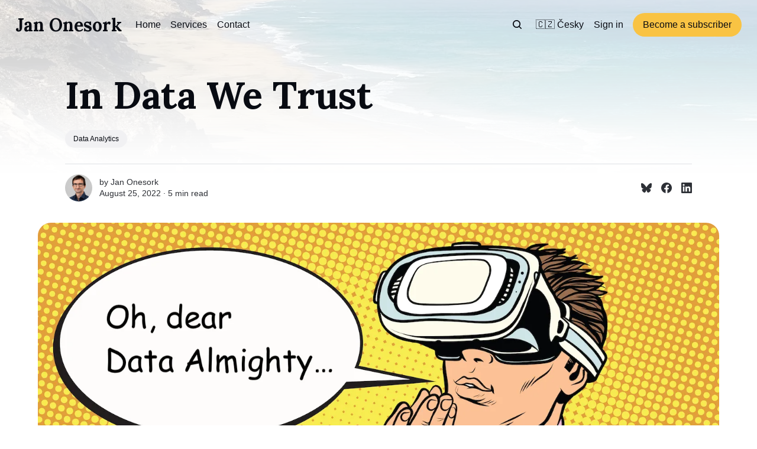

--- FILE ---
content_type: text/html; charset=utf-8
request_url: https://www.onesork.com/in-data-we-trust/
body_size: 11141
content:
<!DOCTYPE html>
<html lang="en">
	<head>
		<meta charset="utf-8">
		<meta http-equiv="X-UA-Compatible" content="IE=edge">
		<title>In Data We Trust - Jan Onesork</title>
		<meta name="HandheldFriendly" content="True">
		<meta name="viewport" content="width=device-width, initial-scale=1">
		






<link rel="preconnect" href="https://fonts.googleapis.com"> 
<link rel="preconnect" href="https://fonts.gstatic.com" crossorigin>
<link rel="preload" as="style" href="https://fonts.googleapis.com/css2?family=Lora:ital,wght@0,400;0,700;1,400;1,700&display=swap">
<link rel="stylesheet" href="https://fonts.googleapis.com/css2?family=Lora:ital,wght@0,400;0,700;1,400;1,700&display=swap">











		<link rel="stylesheet" type="text/css" href="/assets/css/screen.css?v=c7ef8448f0">
		<style>
:root {
	--font-family-one: var(--gh-font-heading, 'Lora', serif);
	--font-weight-one-light: 400;
	--font-weight-one-bold: 700;

	--font-family-two: var(--gh-font-heading, 'Lora', serif);
	--font-weight-two-bold: 700;
}
</style>

		<script>
		/* getContrast.js
		––––––––––––––––––––––––––––––––––––––––––––––––––––
		Website : vanillajstoolkit.com/helpers/getcontrast/
		Authors : Chris Ferdinandi & Brian Suda
		License : MIT
		–––––––––––––––––––––––––––––––––––––––––––––––––––– */
		function getContrast(t){"use strict";return"#"===t.slice(0,1)&&(t=t.slice(1)),3===t.length&&(t=t.split("").map(function(t){return t+t}).join("")),(299*parseInt(t.substr(0,2),16)+587*parseInt(t.substr(2,2),16)+114*parseInt(t.substr(4,2),16))/1000>=128?"no-white-text":"is-white-text"}
		</script>
		<link rel="icon" href="https://www.onesork.com/content/images/size/w256h256/2025/03/JO-1.png" type="image/png">
    <link rel="canonical" href="https://www.onesork.com/in-data-we-trust/">
    <meta name="referrer" content="no-referrer-when-downgrade">
    
    <meta property="og:site_name" content="Jan Onesork">
    <meta property="og:type" content="article">
    <meta property="og:title" content="In Data We Trust - Jan Onesork">
    <meta property="og:description" content="We have a natural tendency to believe what we see on our screen is the truth.

When engineers in Natanz nuclear site were sitting in their highly secure operations control room, they thought they were performing their day-to-day duties, carefully monitoring systems for any malfunctions.

Little did they know that">
    <meta property="og:url" content="https://www.onesork.com/in-data-we-trust/">
    <meta property="og:image" content="https://www.onesork.com/content/images/size/w1200/2022/08/dear-data.jpg">
    <meta property="article:published_time" content="2022-08-25T11:21:35.000Z">
    <meta property="article:modified_time" content="2025-03-06T11:51:47.000Z">
    <meta property="article:tag" content="Data Analytics">
    
    <meta name="twitter:card" content="summary_large_image">
    <meta name="twitter:title" content="In Data We Trust - Jan Onesork">
    <meta name="twitter:description" content="We have a natural tendency to believe what we see on our screen is the truth.

When engineers in Natanz nuclear site were sitting in their highly secure operations control room, they thought they were performing their day-to-day duties, carefully monitoring systems for any malfunctions.

Little did they know that">
    <meta name="twitter:url" content="https://www.onesork.com/in-data-we-trust/">
    <meta name="twitter:image" content="https://www.onesork.com/content/images/size/w1200/2022/08/dear-data.jpg">
    <meta name="twitter:label1" content="Written by">
    <meta name="twitter:data1" content="Jan Onesork">
    <meta name="twitter:label2" content="Filed under">
    <meta name="twitter:data2" content="Data Analytics">
    <meta property="og:image:width" content="1200">
    <meta property="og:image:height" content="800">
    
    <script type="application/ld+json">
{
    "@context": "https://schema.org",
    "@type": "Article",
    "publisher": {
        "@type": "Organization",
        "name": "Jan Onesork",
        "url": "https://www.onesork.com/",
        "logo": {
            "@type": "ImageObject",
            "url": "https://www.onesork.com/content/images/size/w256h256/2025/03/JO-1.png",
            "width": 60,
            "height": 60
        }
    },
    "author": {
        "@type": "Person",
        "name": "Jan Onesork",
        "image": {
            "@type": "ImageObject",
            "url": "https://www.gravatar.com/avatar/5726b40a7cafd291000a3dad1480e4b0?s=250&r=x&d=mp",
            "width": 250,
            "height": 250
        },
        "url": "https://www.onesork.com/author/jan/",
        "sameAs": []
    },
    "headline": "In Data We Trust - Jan Onesork",
    "url": "https://www.onesork.com/in-data-we-trust/",
    "datePublished": "2022-08-25T11:21:35.000Z",
    "dateModified": "2025-03-06T11:51:47.000Z",
    "image": {
        "@type": "ImageObject",
        "url": "https://www.onesork.com/content/images/size/w1200/2022/08/dear-data.jpg",
        "width": 1200,
        "height": 800
    },
    "keywords": "Data Analytics",
    "description": "We have a natural tendency to believe what we see on our screen is the truth.\n\nWhen engineers in Natanz nuclear site were sitting in their highly secure operations control room, they thought they were performing their day-to-day duties, carefully monitoring systems for any malfunctions.\n\nLittle did they know that their systems had been infected with Stuxnet - a computer worm, a cyberweapon - causing the fast-spinning nuclear centrifuges to tear themselves apart.\n\nThey blindly trusted their compu",
    "mainEntityOfPage": "https://www.onesork.com/in-data-we-trust/"
}
    </script>

    <meta name="generator" content="Ghost 6.13">
    <link rel="alternate" type="application/rss+xml" title="Jan Onesork" href="https://www.onesork.com/rss/">
    <script defer src="https://cdn.jsdelivr.net/ghost/portal@~2.56/umd/portal.min.js" data-i18n="true" data-ghost="https://www.onesork.com/" data-key="d689cca8bd8585160d234d34bd" data-api="https://www.onesork.com/ghost/api/content/" data-locale="en" crossorigin="anonymous"></script><style id="gh-members-styles">.gh-post-upgrade-cta-content,
.gh-post-upgrade-cta {
    display: flex;
    flex-direction: column;
    align-items: center;
    font-family: -apple-system, BlinkMacSystemFont, 'Segoe UI', Roboto, Oxygen, Ubuntu, Cantarell, 'Open Sans', 'Helvetica Neue', sans-serif;
    text-align: center;
    width: 100%;
    color: #ffffff;
    font-size: 16px;
}

.gh-post-upgrade-cta-content {
    border-radius: 8px;
    padding: 40px 4vw;
}

.gh-post-upgrade-cta h2 {
    color: #ffffff;
    font-size: 28px;
    letter-spacing: -0.2px;
    margin: 0;
    padding: 0;
}

.gh-post-upgrade-cta p {
    margin: 20px 0 0;
    padding: 0;
}

.gh-post-upgrade-cta small {
    font-size: 16px;
    letter-spacing: -0.2px;
}

.gh-post-upgrade-cta a {
    color: #ffffff;
    cursor: pointer;
    font-weight: 500;
    box-shadow: none;
    text-decoration: underline;
}

.gh-post-upgrade-cta a:hover {
    color: #ffffff;
    opacity: 0.8;
    box-shadow: none;
    text-decoration: underline;
}

.gh-post-upgrade-cta a.gh-btn {
    display: block;
    background: #ffffff;
    text-decoration: none;
    margin: 28px 0 0;
    padding: 8px 18px;
    border-radius: 4px;
    font-size: 16px;
    font-weight: 600;
}

.gh-post-upgrade-cta a.gh-btn:hover {
    opacity: 0.92;
}</style>
    <script defer src="https://cdn.jsdelivr.net/ghost/sodo-search@~1.8/umd/sodo-search.min.js" data-key="d689cca8bd8585160d234d34bd" data-styles="https://cdn.jsdelivr.net/ghost/sodo-search@~1.8/umd/main.css" data-sodo-search="https://www.onesork.com/" data-locale="en" crossorigin="anonymous"></script>
    
    <link href="https://www.onesork.com/webmentions/receive/" rel="webmention">
    <script defer src="/public/cards.min.js?v=c7ef8448f0"></script>
    <link rel="stylesheet" type="text/css" href="/public/cards.min.css?v=c7ef8448f0">
    <script defer src="/public/comment-counts.min.js?v=c7ef8448f0" data-ghost-comments-counts-api="https://www.onesork.com/members/api/comments/counts/"></script>
    <script defer src="/public/member-attribution.min.js?v=c7ef8448f0"></script><style>:root {--ghost-accent-color: #F9C343;}</style>
    <meta name="ahrefs-site-verification" content="dc77fd2bd934ce1715ce8b9dcb8894e96a2869233e44c6c74e8faae282deef60">
<script type="application/ld+json">
{
  "@context": "https://schema.org/",
  "@type": "Person",
  "name": "Jan Onesork",
  "url": "https://www.onesork.com",
  "image": "https://www.onesork.com/content/images/2022/07/jan-onesork-sqr-closeup.jpg",
  "sameAs": [
    "https://anchor.fm/jan-onesork/",
    "https://www.linkedin.com/in/onesork/",
    "https://www.youtube.com/channel/UCTReF6GxTvb7uaAfnPtHdHg"
  ],
  "jobTitle": "SEO Consultant",
  "worksFor": {
    "@type": "Organization",
    "name": "Onesork.com"
  }  
}
</script>
  <script defer src="https://sage-echidna.pikapod.net/script.js" data-website-id="d276c5dd-9ea2-4b89-9332-83f614066400"></script>
  
<style>
.gh-head-logo img {
width: 153px;
height: 25px;
}
header.article-header figure.article-image {display: none;}
</style>
	</head>
	<body class="post-template tag-hash-article tag-data tag-hash-import-2025-03-05-08-16">
		<script>!function(){"use strict";const t=document.body,o=getComputedStyle(t).getPropertyValue("--ghost-accent-color").trim();o&&t.classList.add(getContrast(o))}();</script>
		<div class="global-wrap">
			<div class="global-cover" style="background-image:url(/content/images/size/w1600/format/webp/2025/03/IMG_6639--1--2.jpeg)"></div>

			<div class="global-content">
				<header class="header-section">
	<div class="header-wrap">
		<div class="header-logo global-logo is-header">	<a href="https://www.onesork.com" class="is-title">Jan Onesork</a>
</div>
		<div class="header-nav">
			<span class="header-search search-open is-mobile" data-ghost-search><svg role="img" viewBox="0 0 24 24" xmlns="http://www.w3.org/2000/svg"><path d="M16.877 18.456l5.01 5.011c.208.197.484.308.771.308a1.118 1.118 0 00.809-1.888l-5.011-5.01c3.233-4.022 2.983-9.923-.746-13.654l-.291-.29a.403.403 0 00-.095-.075C13.307-.77 7.095-.649 3.223 3.223c-3.997 3.998-3.997 10.489 0 14.485 3.731 3.731 9.633 3.981 13.654.748zm-.784-13.617a7.96 7.96 0 010 11.254 7.961 7.961 0 01-11.253 0 7.96 7.96 0 010-11.254 7.961 7.961 0 0111.253 0z"/></svg>
</span>
			<input id="toggle" class="header-checkbox" type="checkbox">
			<label class="header-toggle" for="toggle">
				<span>
					<span class="bar"></span>
					<span class="bar"></span>
					<span class="bar"></span>
				</span>
			</label>
			<nav>
<ul>
	<li><a href="https://www.onesork.com/">Home</a></li>
	<li><a href="https://www.onesork.com/services/">Services</a></li>
	<li><a href="https://www.onesork.com/contact/">Contact</a></li>
</ul>
<ul>
	<li class="header-search search-open is-desktop" data-ghost-search><svg role="img" viewBox="0 0 24 24" xmlns="http://www.w3.org/2000/svg"><path d="m16.822 18.813 4.798 4.799c.262.248.61.388.972.388.772-.001 1.407-.637 1.407-1.409 0-.361-.139-.709-.387-.971l-4.799-4.797c3.132-4.108 2.822-10.005-.928-13.756l-.007-.007-.278-.278a.6985.6985 0 0 0-.13-.107C13.36-1.017 7.021-.888 3.066 3.067c-4.088 4.089-4.088 10.729 0 14.816 3.752 3.752 9.65 4.063 13.756.93Zm-.965-13.719c2.95 2.953 2.95 7.81 0 10.763-2.953 2.949-7.809 2.949-10.762 0-2.951-2.953-2.951-7.81 0-10.763 2.953-2.95 7.809-2.95 10.762 0Z"/></svg>
</li>
	<li><a href="https://www.onesork.cz">🇨🇿 Česky</a></li>
	<li class="signin"><a href="https://www.onesork.com/#/portal/signin">Sign in</a></li>
<li class="signup"><a href="https://www.onesork.com/#/portal/signup" class="global-button">Become a subscriber</a></li>
</ul>
</nav>
		</div>
	</div>
</header>				<main class="global-main">
					<progress class="post-progress"></progress>
<article class="post-section is-sidebar">
	<div class="post-header">
	<div class="post-header-wrap global-padding">
		<div class="post-header-content">
			
			<h1 class="post-title global-title">In Data We Trust</h1>
			<div class="post-tags global-tags"><a href="/tag/data/">Data Analytics</a></div>
			<div class="post-meta-wrap">
				<div class="global-meta is-full-meta is-post">
	<div class="global-meta-wrap">
		<div>
			<a href="/author/jan/" class="global-meta-avatar is-image global-image">
				<picture>
	<source srcset="https://www.gravatar.com/avatar/5726b40a7cafd291000a3dad1480e4b0?s&#x3D;250&amp;r&#x3D;x&amp;d&#x3D;mp 300w"
	sizes="300px"
	type="image/webp">
	<img srcset="https://www.gravatar.com/avatar/5726b40a7cafd291000a3dad1480e4b0?s&#x3D;250&amp;r&#x3D;x&amp;d&#x3D;mp 300w"
	sizes="300px"
	src="https://www.gravatar.com/avatar/5726b40a7cafd291000a3dad1480e4b0?s&#x3D;250&amp;r&#x3D;x&amp;d&#x3D;mp"
	loading="lazy"
	alt="Jan Onesork">
</picture>			</a>
		</div>
	</div>
	<div class="global-meta-content">
		<div>
			by
			<a href="/author/jan/">Jan Onesork</a>
		</div>
		<time datetime="2022-08-25"><span>August 25, 2022 ∙ </span>5 min read</time>
	</div>
</div>
					<div class="post-share-wrap">
		<a href="https://bsky.app/intent/compose?text=In%20Data%20We%20Trust%20https://www.onesork.com/in-data-we-trust/" target="_blank" rel="noopener" aria-label="Share on Bluesky"><svg role="img" viewBox="0 0 24 24" xmlns="http://www.w3.org/2000/svg"><path d="m12 10.8c-1.087-2.114-4.046-6.053-6.798-7.995-2.636-1.861-3.641-1.539-4.3-1.24-.763.343-.902 1.515-.902 2.203 0 .69.378 5.65.624 6.479.815 2.736 3.713 3.66 6.383 3.364.136-.02.275-.039.415-.056-.138.022-.276.04-.415.056-3.912.58-7.387 2.005-2.83 7.078 5.013 5.19 6.87-1.113 7.823-4.308.953 3.195 2.05 9.271 7.733 4.308 4.267-4.308 1.172-6.498-2.74-7.078a8.741 8.741 0 0 1 -.415-.056c.14.017.279.036.415.056 2.67.297 5.568-.628 6.383-3.364.246-.828.624-5.79.624-6.478 0-.69-.139-1.861-.902-2.206-.659-.298-1.664-.62-4.3 1.24-2.752 1.945-5.711 5.884-6.798 7.997z"/></svg></a>
		<a href="https://www.facebook.com/sharer/sharer.php?u=https://www.onesork.com/in-data-we-trust/" target="_blank" rel="noopener" aria-label="Share on Facebook"><svg role="img" viewBox="0 0 24 24" xmlns="http://www.w3.org/2000/svg"><path d="M23.9981 11.9991C23.9981 5.37216 18.626 0 11.9991 0C5.37216 0 0 5.37216 0 11.9991C0 17.9882 4.38789 22.9522 10.1242 23.8524V15.4676H7.07758V11.9991H10.1242V9.35553C10.1242 6.34826 11.9156 4.68714 14.6564 4.68714C15.9692 4.68714 17.3424 4.92149 17.3424 4.92149V7.87439H15.8294C14.3388 7.87439 13.8739 8.79933 13.8739 9.74824V11.9991H17.2018L16.6698 15.4676H13.8739V23.8524C19.6103 22.9522 23.9981 17.9882 23.9981 11.9991Z"/></svg></a>
		<a href="https://www.linkedin.com/shareArticle?mini=true&amp;title=In%20Data%20We%20Trust&amp;url=https://www.onesork.com/in-data-we-trust/" target="_blank" rel="noopener" aria-label="Share on Linkedin"><svg role="img" viewBox="0 0 24 24" xmlns="http://www.w3.org/2000/svg"><path d="M20.447 20.452h-3.554v-5.569c0-1.328-.027-3.037-1.852-3.037-1.853 0-2.136 1.445-2.136 2.939v5.667H9.351V9h3.414v1.561h.046c.477-.9 1.637-1.85 3.37-1.85 3.601 0 4.267 2.37 4.267 5.455v6.286zM5.337 7.433c-1.144 0-2.063-.926-2.063-2.065 0-1.138.92-2.063 2.063-2.063 1.14 0 2.064.925 2.064 2.063 0 1.139-.925 2.065-2.064 2.065zm1.782 13.019H3.555V9h3.564v11.452zM22.225 0H1.771C.792 0 0 .774 0 1.729v20.542C0 23.227.792 24 1.771 24h20.451C23.2 24 24 23.227 24 22.271V1.729C24 .774 23.2 0 22.222 0h.003z"/></svg></a>
	</div>
			</div>
		</div>
		<div class="post-header-image is-wide">
			<figure>
				<div class="global-image global-image-orientation global-radius is-panoramic">
				<picture>
	<source srcset="/content/images/size/w300/format/webp/2022/08/dear-data.jpg 300w,
					/content/images/size/w600/format/webp/2022/08/dear-data.jpg 600w,
					/content/images/size/w1200/format/webp/2022/08/dear-data.jpg 1200w,
					/content/images/size/w2000/format/webp/2022/08/dear-data.jpg 2000w"
	sizes="(max-width:480px) 300px, (max-width:768px) 600px, (max-width:1024px) 1200px, 2000px"
	type="image/webp">
	<img srcset="/content/images/size/w300/2022/08/dear-data.jpg 300w, 
				 /content/images/size/w600/2022/08/dear-data.jpg 600w,
				 /content/images/size/w1200/2022/08/dear-data.jpg 1200w,
				 /content/images/size/w2000/2022/08/dear-data.jpg 2000w"
	sizes="(max-width:480px) 300px, (max-width:768px) 600px, (max-width:1024px) 1200px, 2000px"
	src="/content/images/size/w2000/2022/08/dear-data.jpg"
	alt="In Data We Trust">
</picture>				</div>
			</figure>
		</div>
	</div>
</div>	<div class="post-wrap global-padding">
		<div class="post-sidebar">
		<div class="is-authors">
	<small class="global-subtitle">Written by</small>
	<a href="/author/jan/" class="no-bio">
		<picture>
	<source srcset="https://www.gravatar.com/avatar/5726b40a7cafd291000a3dad1480e4b0?s&#x3D;250&amp;r&#x3D;x&amp;d&#x3D;mp 300w"
	sizes="300px"
	type="image/webp">
	<img srcset="https://www.gravatar.com/avatar/5726b40a7cafd291000a3dad1480e4b0?s&#x3D;250&amp;r&#x3D;x&amp;d&#x3D;mp 300w"
	sizes="300px"
	src="https://www.gravatar.com/avatar/5726b40a7cafd291000a3dad1480e4b0?s&#x3D;250&amp;r&#x3D;x&amp;d&#x3D;mp"
	loading="lazy"
	alt="">
</picture>		<div>
			<h3 class="post-sidebar-title">Jan Onesork</h3>
			
		</div>
	</a>
</div>
<div class="is-featured">
	<small class="global-subtitle">Jan&#x27;s Picks</small>
	<a href="/freelance-tools/">
		<picture>
	<source srcset="/content/images/size/w300/format/webp/2023/06/freelance-apps-1.jpg 300w"
	sizes="300px"
	type="image/webp">
	<img srcset="/content/images/size/w300/2023/06/freelance-apps-1.jpg 300w"
	sizes="300px"
	src="/content/images/size/w300/2023/06/freelance-apps-1.jpg"
	loading="lazy"
	alt="">
</picture>		<div>
			<h3 class="post-sidebar-title">My Personal Top Picks: Freelance Apps &amp; Tools</h3>
		</div>
	</a>
	<a href="/seo-tools/">
		<picture>
	<source srcset="/content/images/size/w300/format/webp/2023/04/seo-tools.jpg 300w"
	sizes="300px"
	type="image/webp">
	<img srcset="/content/images/size/w300/2023/04/seo-tools.jpg 300w"
	sizes="300px"
	src="/content/images/size/w300/2023/04/seo-tools.jpg"
	loading="lazy"
	alt="">
</picture>		<div>
			<h3 class="post-sidebar-title">My Personal Top Picks: SEO Tools</h3>
		</div>
	</a>
	<a href="/content-optimization-guide/">
		<picture>
	<source srcset="/content/images/size/w300/format/webp/2021/03/how-to-optimize-content-for-seo-2.jpg 300w"
	sizes="300px"
	type="image/webp">
	<img srcset="/content/images/size/w300/2021/03/how-to-optimize-content-for-seo-2.jpg 300w"
	sizes="300px"
	src="/content/images/size/w300/2021/03/how-to-optimize-content-for-seo-2.jpg"
	loading="lazy"
	alt="">
</picture>		<div>
			<h3 class="post-sidebar-title">How to Optimize Content for SEO</h3>
		</div>
	</a>
</div>
			<div class="subscribe-form global-radius is-sticky">
		<div class="global-dynamic-color">
			<small class="global-subtitle">Newsletter</small>
			<h3 class="subscribe-title">Get all the latest posts delivered straight to your inbox.</h3>
		</div>
		<div class="subscribe-wrap">
			<form data-members-form="subscribe" data-members-autoredirect="false">
				<input data-members-email type="email" placeholder="Your email address" aria-label="Your email address" required>
				<button class="global-button no-color" type="submit">Subscribe</button>
			</form>
			<div class="subscribe-alert global-dynamic-color">
				<span class="alert-loading global-alert">Processing your application</span>
				<span class="alert-success global-alert">Please check your inbox and click the link to confirm your subscription.</span>
				<span class="alert-error global-alert">There was an error sending the email</span>
			</div>
		</div>
	</div>
		</div>
		<div class="post-content">
			<p><strong>We have a natural tendency to believe what we see on our screen is the truth. </strong></p><p>When engineers in Natanz nuclear site were sitting in their highly secure operations control room, they thought they were performing their day-to-day duties, carefully monitoring systems for any malfunctions.</p><p>Little did they know that their systems had been infected with Stuxnet - a computer worm, a cyberweapon - causing the fast-spinning nuclear centrifuges to tear themselves apart. </p><p>They <strong>blindly trusted their computer screens</strong> - but this malicious computer worm had changed the screens to make it seem like everything was normal. Causing a major hit to Iran's nuclear fuel enrichment program.</p><blockquote>
<p>"What do hackers, fraudsters, and organized criminals have in common with Facebook, Google, and the NSA? Each is perfectly capable of mediating and controlling the information you see on your computer screens." — Marc Goodman, <a href="https://www.goodreads.com/book/show/22318398-future-crimes">Future Crimes</a></p>
</blockquote>
<p>It doesn't need to be always that exciting with such a sinister motive.</p><p>In marketing, <strong>we work daily with tools that seemingly provide precise data</strong>. In Google Analytics, we see exactly 10,398 visits to an article. In an A/B testing tool, we see that a new version is better by 3.24%. A keyword has an average monthly search volume of 1,400. </p><p>We like simple answers. </p><p>So marketing tools provide them to us. </p><p>What we see in a dashboard is considered reality.</p><p>But website analytics data is wildly inaccurate.</p><!--members-only--><p>Due to cookie consent policies, ad blockers, and tracking prevention features in modern browsers. </p><p>Due to bots, tags not firing soon enough. </p><p>Due to people using multiple devices.  </p><p>Due to internal traffic. </p><p>Reality? Pfff. </p><p>Then we have the celebrated <strong>A/B testing</strong>. A go-to activity for any data-driven project.</p><p>I used to be very uncritical of A/B and multivariate testing, but then I saw Craig Sullivan's presentation on "20 Simple Ways to Fuck Up Your AB Tests". Craig Sullivan is a well-known CRO expert. That presentation truly grounded me. </p><figure class="kg-card kg-image-card"><img src="https://www.onesork.com/content/images/2022/08/abtest-finish.png" class="kg-image" alt="" loading="lazy" width="830" height="457" srcset="https://www.onesork.com/content/images/size/w600/2022/08/abtest-finish.png 600w, https://www.onesork.com/content/images/2022/08/abtest-finish.png 830w" sizes="(min-width: 720px) 720px"></figure><p>If people considered at least some of the points from his (now <em>prehistoric</em>) <a href="https://www.slideshare.net/sullivac/20-simple-ways-to-fuck-up-your-ab-testing-elite-camp-june-2014-v-21">presentation</a>, instead of blindly trusting what Google Optimize spits out, their data-driven efforts would have a much better impact.  </p><figure class="kg-card kg-image-card kg-card-hascaption"><img src="https://www.onesork.com/content/images/2022/08/abtest-confidence.png" class="kg-image" alt="" loading="lazy" width="820" height="548" srcset="https://www.onesork.com/content/images/size/w600/2022/08/abtest-confidence.png 600w, https://www.onesork.com/content/images/2022/08/abtest-confidence.png 820w" sizes="(min-width: 720px) 720px"><figcaption><span style="white-space: pre-wrap;">Source: </span><a href="https://www.slideshare.net/sullivac/20-simple-ways-to-fuck-up-your-ab-testing-elite-camp-june-2014-v-21"><span style="white-space: pre-wrap;">20 top AB testing mistakes and how to avoid them</span></a></figcaption></figure><p>When you start digging deeper and getting a better understanding of proper testing, a period of disillusion kicks in.</p><p>When David Kadavy <a href="https://kadavy.net/blog/posts/aa-testing/"><strong>increased his conversions by 300% by doing absolutely nothing</strong></a>, he learned that A/B testing <strong>correctly</strong> takes tremendous energy. </p><figure class="kg-card kg-image-card kg-card-hascaption"><img src="https://www.onesork.com/content/images/2022/08/ab-test.png" class="kg-image" alt="" loading="lazy" width="1458" height="1149" srcset="https://www.onesork.com/content/images/size/w600/2022/08/ab-test.png 600w, https://www.onesork.com/content/images/size/w1000/2022/08/ab-test.png 1000w, https://www.onesork.com/content/images/2022/08/ab-test.png 1458w" sizes="(min-width: 720px) 720px"><figcaption><span style="white-space: pre-wrap;">20% increase in clicks, wow! ...but wait, these two versions were exactly the same (</span><a href="https://kadavy.net/blog/posts/aa-testing/"><span style="white-space: pre-wrap;">source</span></a><span style="white-space: pre-wrap;">)</span></figcaption></figure><p>There are so many ways to make A/B testing a complete waste of time.</p><p>In SEO, it's not much better. <strong>Search volumes of keywords</strong> are often outdated and inaccurate. They are usually simple monthly averages that are not counting for seasonality. </p><p>On top of that, <a href="https://twitter.com/google/status/1493681643290300425">15% of all Google searches have never been searched before</a> and we have no data on them.</p><p>As SEOs, we like to turn to Google Search Console because it provides more valuable information for us than Google Analytics. Yet, <strong>GSC hides so-called anonymized queries</strong> - in the recent Ahrefs study, these <a href="https://ahrefs.com/blog/gsc-hidden-terms-study/">instances of hidden terms accounted for 46.08% of all clicks</a>!</p><p>That's a lot of data you don't see.</p><p>And it will likely only get worse and worse.</p><p>The list of things we cannot track <strong>at all</strong> grows as well. </p><p>There's the <a href="https://developers.google.com/search/docs/advanced/mobile/google-discover">Google Discover feed</a> that you can't track in Google Analytics.</p><p>There's <a href="https://discussions.apple.com/thread/250082907">Siri Suggested Websites</a> on iPhones and in Safari browsers which you can't track or evaluate at all.</p><figure class="kg-card kg-gallery-card kg-width-wide kg-card-hascaption"><div class="kg-gallery-container"><div class="kg-gallery-row"><div class="kg-gallery-image"><img src="https://www.onesork.com/content/images/2022/08/google-discover-1.png" width="1454" height="2883" loading="lazy" alt="" srcset="https://www.onesork.com/content/images/size/w600/2022/08/google-discover-1.png 600w, https://www.onesork.com/content/images/size/w1000/2022/08/google-discover-1.png 1000w, https://www.onesork.com/content/images/2022/08/google-discover-1.png 1454w" sizes="(min-width: 720px) 720px"></div><div class="kg-gallery-image"><img src="https://www.onesork.com/content/images/2022/08/sanna-marin-2.png" width="652" height="1312" loading="lazy" alt="" srcset="https://www.onesork.com/content/images/size/w600/2022/08/sanna-marin-2.png 600w, https://www.onesork.com/content/images/2022/08/sanna-marin-2.png 652w"></div></div></div><figcaption><p><span style="white-space: pre-wrap;">Google Discover and Siri Suggested Websites</span></p></figcaption></figure><p>And there's always been <strong>dark social</strong> - social shares that do not contain any digital referral information about the source.  </p><p>We'll have less data and <strong>need to figure out how to work with what we have</strong>.</p><p>Maybe, we could extrapolate and try to calculate the unknown. In a similar way to Google Ads and its consent mode modeling - <em>trying to pluck the number of conversions out of the air</em>... oh, I mean, use proprietary and completely black-boxed modeling to calculate unconsented conversions.</p><p>Or maybe, we'll just <strong>use common sense more often</strong> and go back to the basics of marketing.</p><p>Do I think we should stop testing and stop looking at data? Not at all.</p><p><strong>I think we really need to:</strong></p><ul><li><strong>Question data, be critical</strong> and want to know how metrics were calculated. Try to understand the level of error or uncertainty in a reported measurement.</li><li><strong>Just do it. Don't rely on data every time. </strong>Ask yourself frequently: It is better to invest tremendous effort into a correct A/B test, or run poorly set up A/B test with questionable results, or simply do it. You'll probably find out that in many cases, it's best to implement a change and see results, rather than waste time and resources with testing. At Ghost, when they wanted to improve their onboarding process, they decided to "JFDI" instead of testing - resulting in significant improvements with very little work:</li></ul><blockquote>
<p>This improvement gets us an extra 0.84 customers per day, and  our average Ghost(Pro) customer Lifetime Value is currently about $200. Basic napkin maths – 365 days * ($200 * 0.84) – says that this change will be worth $61,000 in additional customers each year.<br>
Not bad, for 30 minutes work. (<a href="https://ghost.org/changelog/welcome-message-onboarding/">source</a>)</p>
</blockquote>
<p>And more importantly, they can move on to improve their product further instead of waiting for the test to finish.  The smaller you are, the more frequently you need to JFDI. </p><ul><li><strong>Roll with the punches, but stay vigilant. </strong>Understand that you see only a small portion of the full picture in your dashboards, and don't be too obsessed with it. Know the limitations and try to use what you have in the best way possible. But don't be like the engineers at Natanz nuclear site blindly staring at the screen, thinking that's the only truth while the whole building is tearing up under your ass.</li></ul><p></p><p></p>
			<div class="post-share">
	<div class="post-share-wrap">
		<a href="https://bsky.app/intent/compose?text=In%20Data%20We%20Trust%20https://www.onesork.com/in-data-we-trust/" target="_blank" rel="noopener" aria-label="Share on Bluesky"><svg role="img" viewBox="0 0 24 24" xmlns="http://www.w3.org/2000/svg"><path d="m12 10.8c-1.087-2.114-4.046-6.053-6.798-7.995-2.636-1.861-3.641-1.539-4.3-1.24-.763.343-.902 1.515-.902 2.203 0 .69.378 5.65.624 6.479.815 2.736 3.713 3.66 6.383 3.364.136-.02.275-.039.415-.056-.138.022-.276.04-.415.056-3.912.58-7.387 2.005-2.83 7.078 5.013 5.19 6.87-1.113 7.823-4.308.953 3.195 2.05 9.271 7.733 4.308 4.267-4.308 1.172-6.498-2.74-7.078a8.741 8.741 0 0 1 -.415-.056c.14.017.279.036.415.056 2.67.297 5.568-.628 6.383-3.364.246-.828.624-5.79.624-6.478 0-.69-.139-1.861-.902-2.206-.659-.298-1.664-.62-4.3 1.24-2.752 1.945-5.711 5.884-6.798 7.997z"/></svg></a>
		<a href="https://www.facebook.com/sharer/sharer.php?u=https://www.onesork.com/in-data-we-trust/" target="_blank" rel="noopener" aria-label="Share on Facebook"><svg role="img" viewBox="0 0 24 24" xmlns="http://www.w3.org/2000/svg"><path d="M23.9981 11.9991C23.9981 5.37216 18.626 0 11.9991 0C5.37216 0 0 5.37216 0 11.9991C0 17.9882 4.38789 22.9522 10.1242 23.8524V15.4676H7.07758V11.9991H10.1242V9.35553C10.1242 6.34826 11.9156 4.68714 14.6564 4.68714C15.9692 4.68714 17.3424 4.92149 17.3424 4.92149V7.87439H15.8294C14.3388 7.87439 13.8739 8.79933 13.8739 9.74824V11.9991H17.2018L16.6698 15.4676H13.8739V23.8524C19.6103 22.9522 23.9981 17.9882 23.9981 11.9991Z"/></svg></a>
		<a href="https://www.linkedin.com/shareArticle?mini=true&amp;title=In%20Data%20We%20Trust&amp;url=https://www.onesork.com/in-data-we-trust/" target="_blank" rel="noopener" aria-label="Share on Linkedin"><svg role="img" viewBox="0 0 24 24" xmlns="http://www.w3.org/2000/svg"><path d="M20.447 20.452h-3.554v-5.569c0-1.328-.027-3.037-1.852-3.037-1.853 0-2.136 1.445-2.136 2.939v5.667H9.351V9h3.414v1.561h.046c.477-.9 1.637-1.85 3.37-1.85 3.601 0 4.267 2.37 4.267 5.455v6.286zM5.337 7.433c-1.144 0-2.063-.926-2.063-2.065 0-1.138.92-2.063 2.063-2.063 1.14 0 2.064.925 2.064 2.063 0 1.139-.925 2.065-2.064 2.065zm1.782 13.019H3.555V9h3.564v11.452zM22.225 0H1.771C.792 0 0 .774 0 1.729v20.542C0 23.227.792 24 1.771 24h20.451C23.2 24 24 23.227 24 22.271V1.729C24 .774 23.2 0 22.222 0h.003z"/></svg></a>
		<a href="javascript:" class="post-share-link" id="copy" data-clipboard-target="#copy-link" aria-label="Copy link"><svg role="img" viewBox="0 0 33 24" xmlns="http://www.w3.org/2000/svg"><path d="M27.3999996,13.4004128 L21.7999996,13.4004128 L21.7999996,19 L18.9999996,19 L18.9999996,13.4004128 L13.3999996,13.4004128 L13.3999996,10.6006192 L18.9999996,10.6006192 L18.9999996,5 L21.7999996,5 L21.7999996,10.6006192 L27.3999996,10.6006192 L27.3999996,13.4004128 Z M12,20.87 C7.101,20.87 3.13,16.898 3.13,12 C3.13,7.102 7.101,3.13 12,3.13 C12.091,3.13 12.181,3.139 12.272,3.142 C9.866,5.336 8.347,8.487 8.347,12 C8.347,15.512 9.866,18.662 12.271,20.857 C12.18,20.859 12.091,20.87 12,20.87 Z M20.347,0 C18.882,0 17.484,0.276 16.186,0.756 C14.882,0.271 13.473,0 12,0 C5.372,0 0,5.373 0,12 C0,18.628 5.372,24 12,24 C13.471,24 14.878,23.726 16.181,23.242 C17.481,23.724 18.88,24 20.347,24 C26.975,24 32.347,18.628 32.347,12 C32.347,5.373 26.975,0 20.347,0 Z"/></svg></a>
		<small class="share-link-info global-alert">The link has been copied!</small>
	</div>
	<input type="text" value="https://www.onesork.com/in-data-we-trust/" id="copy-link" aria-label="Copy link input">
</div>
		</div>
	</div>
</article>
<aside class="navigation-section global-padding">
	<div class="navigation-wrap">
		<a href="/2022-08-seo-rewind/" class="navigation-next">
			<small class="global-subtitle">Newer post</small>
			<div>
				<div class="navigation-image global-image-orientation global-image global-radius is-square">
					<picture>
	<source srcset="/content/images/size/w300/format/webp/2022/09/punch-today-copy-1.jpg 300w"
	sizes="300px"
	type="image/webp">
	<img srcset="/content/images/size/w300/2022/09/punch-today-copy-1.jpg 300w"
	sizes="300px"
	src="/content/images/size/w300/2022/09/punch-today-copy-1.jpg"
	loading="lazy"
	alt="">
</picture>				</div>
				<div class="navigation-title">
					<div><h3>August 2022: What&#x27;s New In SEO?</h3></div>
				</div>
			</div>
		</a>
		<a href="/2022-07-seo-rewind/" class="navigation-prev">
			<small class="global-subtitle">Older post</small>
			<div>
				<div class="navigation-title">
					<div><h3>July 2022: What&#x27;s New In SEO?</h3></div>
				</div>
				<div class="navigation-image global-image-orientation global-image global-radius is-square">
					<picture>
	<source srcset="/content/images/size/w300/format/webp/2022/08/seo-specialist-ai-1.png 300w"
	sizes="300px"
	type="image/webp">
	<img srcset="/content/images/size/w300/2022/08/seo-specialist-ai-1.png 300w"
	sizes="300px"
	src="/content/images/size/w300/2022/08/seo-specialist-ai-1.png"
	loading="lazy"
	alt="">
</picture>				</div>
			</div>
		</a>
	</div>
</aside><div class="comments-section global-padding">
	<div class="comments-wrap global-radius">
		<div class="comments-content">
			<div class="comments-header">
				<h3>Member discussion</h3>
				<script
    data-ghost-comment-count="67c8084a0be6d9000102076c"
    data-ghost-comment-count-empty="0 comments"
    data-ghost-comment-count-singular="comment"
    data-ghost-comment-count-plural="comments"
    data-ghost-comment-count-tag="span"
    data-ghost-comment-count-class-name=""
    data-ghost-comment-count-autowrap="true"
>
</script>
			</div>
			
        <script defer src="https://cdn.jsdelivr.net/ghost/comments-ui@~1.3/umd/comments-ui.min.js" data-locale="en" data-ghost-comments="https://www.onesork.com/" data-api="https://www.onesork.com/ghost/api/content/" data-admin="https://www.onesork.com/ghost/" data-key="d689cca8bd8585160d234d34bd" data-title="" data-count="false" data-post-id="67c8084a0be6d9000102076c" data-color-scheme="auto" data-avatar-saturation="60" data-accent-color="#F9C343" data-comments-enabled="all" data-publication="Jan Onesork" crossorigin="anonymous"></script>
    
		</div>
	</div>
</div>

				</main>
				<footer class="footer-section global-footer">
	<div class="global-padding">
	<small class="subscribe-form-subtitle global-subtitle">Newsletter</small>
	<div class="subscribe-form global-radius">
		<div class="global-dynamic-color">
			<h3 class="subscribe-title">Get all the latest posts delivered straight to your inbox.</h3>
		</div>
		<div class="subscribe-wrap">
			<form data-members-form="subscribe" data-members-autoredirect="false">
				<input data-members-email type="email" placeholder="Your email address" aria-label="Your email address" required>
				<button class="global-button no-color" type="submit">Subscribe</button>
			</form>
			<div class="subscribe-alert global-dynamic-color">
				<span class="alert-loading global-alert">Processing your application</span>
				<span class="alert-success global-alert">Please check your inbox and click the link to confirm your subscription.</span>
				<span class="alert-error global-alert">There was an error sending the email</span>
			</div>
		</div>
	</div>
</div>
	<div class="footer-wrap global-padding">
		<div class="footer-content">
			<div class="footer-logo-wrap">
				<div class="global-logo is-footer">	<a href="https://www.onesork.com" class="is-title">Jan Onesork</a>
</div>
				<p class="footer-description">SEO &amp; Organic Growth</p>
			</div>
			<div class="footer-subscribe">
	<a href="https://www.onesork.com/#/portal/signup" class="global-button">Become a subscriber →</a>
	<small>Get all the latest posts delivered straight to your inbox.</small>
</div>
		</div>
		<div class="footer-nav">
			<div class="footer-nav-column is-social">
				<small>Social</small>
				<ul>
					<li><a href="https://bsky.app/profile/onesork.com" target="_blank" rel="noopener"><svg role="img" viewBox="0 0 24 24" xmlns="http://www.w3.org/2000/svg"><path d="m12 10.8c-1.087-2.114-4.046-6.053-6.798-7.995-2.636-1.861-3.641-1.539-4.3-1.24-.763.343-.902 1.515-.902 2.203 0 .69.378 5.65.624 6.479.815 2.736 3.713 3.66 6.383 3.364.136-.02.275-.039.415-.056-.138.022-.276.04-.415.056-3.912.58-7.387 2.005-2.83 7.078 5.013 5.19 6.87-1.113 7.823-4.308.953 3.195 2.05 9.271 7.733 4.308 4.267-4.308 1.172-6.498-2.74-7.078a8.741 8.741 0 0 1 -.415-.056c.14.017.279.036.415.056 2.67.297 5.568-.628 6.383-3.364.246-.828.624-5.79.624-6.478 0-.69-.139-1.861-.902-2.206-.659-.298-1.664-.62-4.3 1.24-2.752 1.945-5.711 5.884-6.798 7.997z"/></svg>Bluesky</a></li>
					<li><a href="https://www.linkedin.com/in/onesork/" target="_blank" rel="noopener"><svg role="img" viewBox="0 0 24 24" xmlns="http://www.w3.org/2000/svg"><path d="M20.447 20.452h-3.554v-5.569c0-1.328-.027-3.037-1.852-3.037-1.853 0-2.136 1.445-2.136 2.939v5.667H9.351V9h3.414v1.561h.046c.477-.9 1.637-1.85 3.37-1.85 3.601 0 4.267 2.37 4.267 5.455v6.286zM5.337 7.433c-1.144 0-2.063-.926-2.063-2.065 0-1.138.92-2.063 2.063-2.063 1.14 0 2.064.925 2.064 2.063 0 1.139-.925 2.065-2.064 2.065zm1.782 13.019H3.555V9h3.564v11.452zM22.225 0H1.771C.792 0 0 .774 0 1.729v20.542C0 23.227.792 24 1.771 24h20.451C23.2 24 24 23.227 24 22.271V1.729C24 .774 23.2 0 22.222 0h.003z"/></svg>LinkedIn</a></li>
					

				</ul>
			</div>
			




<div class="footer-nav-column">
	<small>Links</small>
	<ul>
		<li><a href="https://scrappysquad.io/">Scrappy Squad: Growth engine your B2B SaaS actually needs</a></li>
	</ul>
</div>





		</div>
		<div class="footer-copyright">
			&copy; 2026 <a href="https://www.onesork.com">Jan Onesork</a>.
			&nbsp;
		</div>
	</div>
</footer>			</div>
		</div>
		<div id="notifications" class="global-notification">
	<div class="subscribe">You’ve successfully subscribed to Jan Onesork</div>
	<div class="signin">Welcome back! You’ve successfully signed in.</div>
	<div class="signup">Great! You’ve successfully signed up.</div>
	<div class="update-email">Success! Your email is updated.</div>
	<div class="expired">Your link has expired</div>
	<div class="checkout-success">Success! Check your email for magic link to sign-in.</div>
</div>
				<script src="/assets/js/global.js?v=c7ef8448f0"></script>
		<script src="/assets/js/post.js?v=c7ef8448f0"></script>
		<script>
!function(){"use strict";const p=new URLSearchParams(window.location.search),isAction=p.has("action"),isStripe=p.has("stripe"),success=p.get("success"),action=p.get("action"),stripe=p.get("stripe"),n=document.getElementById("notifications"),a="is-subscribe",b="is-signin",c="is-signup",f="is-update-email",d="is-expired",e="is-checkout-success";p&&(isAction&&(action=="subscribe"&&success=="true"&&n.classList.add(a),action=="signup-paid"&&success=="true"&&n.classList.add(a),action=="signin"&&success=="true"&&n.classList.add(b),action=="signup"&&success=="true"&&n.classList.add(c),action=="updateEmail"&&success=="true"&&n.classList.add(f),success=="false"&&n.classList.add(d)),isStripe&&stripe=="success"&&n.classList.add(e),(isAction||isStripe)&&setTimeout(function(){window.history.replaceState(null,null,window.location.pathname),n.classList.remove(a,b,c,d,e,f)},5000))}();
</script>

		
	</body>
</html>

--- FILE ---
content_type: application/javascript; charset=UTF-8
request_url: https://www.onesork.com/assets/js/post.js?v=c7ef8448f0
body_size: 6002
content:
/* Progress bar
   –––––––––––––––––––––––––––––––––––––––––––––––––––– 
   Website : ghost.org
   Repo    : github.com/tryghost
   Author  : Ghost
   License : MIT
   –––––––––––––––––––––––––––––––––––––––––––––––––––– */
const readingProgress=(e,t)=>{const o=document.querySelector(e),n=document.querySelector(t),a=()=>{const e=o.getBoundingClientRect(),t=window.innerHeight/2;Math.round(n.max-n.value);e.top>t&&(n.value=0),e.top<t&&(n.value=n.max),e.top<=t&&e.bottom>=t&&(n.value=n.max*Math.abs(e.top-t)/e.height),window.addEventListener("scroll",a)};window.addEventListener("scroll",a)};

/* Custom settings for progress bar */
!function(){const a=document.querySelector(".post-progress");a&&readingProgress(".post-content",".post-progress")}();

/* clipboard.js
   –––––––––––––––––––––––––––––––––––––––––––––––––––– 
   Version : 2.0.8
   Website : clipboardjs.com
   Repo    : github.com/zenorocha/clipboard.js
   Author  : Zeno Rocha
   License : MIT
   –––––––––––––––––––––––––––––––––––––––––––––––––––– */
!function(t,e){"object"==typeof exports&&"object"==typeof module?module.exports=e():"function"==typeof define&&define.amd?define([],e):"object"==typeof exports?exports.ClipboardJS=e():t.ClipboardJS=e()}(this,function(){return n={134:(t,e,n)=>{"use strict";n.d(e,{default:()=>r});var e=n(817),o=n.n(e);function i(t){return(i="function"==typeof Symbol&&"symbol"==typeof Symbol.iterator?function(t){return typeof t}:function(t){return t&&"function"==typeof Symbol&&t.constructor===Symbol&&t!==Symbol.prototype?"symbol":typeof t})(t)}function a(t,e){for(var n=0;n<e.length;n++){var r=e[n];r.enumerable=r.enumerable||!1,r.configurable=!0,"value"in r&&(r.writable=!0),Object.defineProperty(t,r.key,r)}}const c=function(){function e(t){!function(t){if(!(t instanceof e))throw new TypeError("Cannot call a class as a function")}(this),this.resolveOptions(t),this.initSelection()}var t,n,r;return t=e,(n=[{key:"resolveOptions",value:function(){var t=0<arguments.length&&void 0!==arguments[0]?arguments[0]:{};this.action=t.action,this.container=t.container,this.emitter=t.emitter,this.target=t.target,this.text=t.text,this.trigger=t.trigger,this.selectedText=""}},{key:"initSelection",value:function(){this.text?this.selectFake():this.target&&this.selectTarget()}},{key:"selectFake",value:function(){var t=this,e="rtl"==document.documentElement.getAttribute("dir");this.removeFake(),this.fakeHandlerCallback=function(){return t.removeFake()},this.fakeHandler=this.container.addEventListener("click",this.fakeHandlerCallback)||!0,this.fakeElem=document.createElement("textarea"),this.fakeElem.style.fontSize="12pt",this.fakeElem.style.border="0",this.fakeElem.style.padding="0",this.fakeElem.style.margin="0",this.fakeElem.style.position="absolute",this.fakeElem.style[e?"right":"left"]="-9999px";e=window.pageYOffset||document.documentElement.scrollTop;this.fakeElem.style.top="".concat(e,"px"),this.fakeElem.setAttribute("readonly",""),this.fakeElem.value=this.text,this.container.appendChild(this.fakeElem),this.selectedText=o()(this.fakeElem),this.copyText()}},{key:"removeFake",value:function(){this.fakeHandler&&(this.container.removeEventListener("click",this.fakeHandlerCallback),this.fakeHandler=null,this.fakeHandlerCallback=null),this.fakeElem&&(this.container.removeChild(this.fakeElem),this.fakeElem=null)}},{key:"selectTarget",value:function(){this.selectedText=o()(this.target),this.copyText()}},{key:"copyText",value:function(){var e;try{e=document.execCommand(this.action)}catch(t){e=!1}this.handleResult(e)}},{key:"handleResult",value:function(t){this.emitter.emit(t?"success":"error",{action:this.action,text:this.selectedText,trigger:this.trigger,clearSelection:this.clearSelection.bind(this)})}},{key:"clearSelection",value:function(){this.trigger&&this.trigger.focus(),document.activeElement.blur(),window.getSelection().removeAllRanges()}},{key:"destroy",value:function(){this.removeFake()}},{key:"action",set:function(){var t=0<arguments.length&&void 0!==arguments[0]?arguments[0]:"copy";if(this._action=t,"copy"!==this._action&&"cut"!==this._action)throw new Error('Invalid "action" value, use either "copy" or "cut"')},get:function(){return this._action}},{key:"target",set:function(t){if(void 0!==t){if(!t||"object"!==i(t)||1!==t.nodeType)throw new Error('Invalid "target" value, use a valid Element');if("copy"===this.action&&t.hasAttribute("disabled"))throw new Error('Invalid "target" attribute. Please use "readonly" instead of "disabled" attribute');if("cut"===this.action&&(t.hasAttribute("readonly")||t.hasAttribute("disabled")))throw new Error('Invalid "target" attribute. You can\'t cut text from elements with "readonly" or "disabled" attributes');this._target=t}},get:function(){return this._target}}])&&a(t.prototype,n),r&&a(t,r),e}();var e=n(279),l=n.n(e),e=n(370),u=n.n(e);function s(t){return(s="function"==typeof Symbol&&"symbol"==typeof Symbol.iterator?function(t){return typeof t}:function(t){return t&&"function"==typeof Symbol&&t.constructor===Symbol&&t!==Symbol.prototype?"symbol":typeof t})(t)}function f(t,e){for(var n=0;n<e.length;n++){var r=e[n];r.enumerable=r.enumerable||!1,r.configurable=!0,"value"in r&&(r.writable=!0),Object.defineProperty(t,r.key,r)}}function h(t,e){return(h=Object.setPrototypeOf||function(t,e){return t.__proto__=e,t})(t,e)}function d(n){var r=function(){if("undefined"==typeof Reflect||!Reflect.construct)return!1;if(Reflect.construct.sham)return!1;if("function"==typeof Proxy)return!0;try{return Date.prototype.toString.call(Reflect.construct(Date,[],function(){})),!0}catch(t){return!1}}();return function(){var t,e=p(n);return t=r?(t=p(this).constructor,Reflect.construct(e,arguments,t)):e.apply(this,arguments),e=this,!(t=t)||"object"!==s(t)&&"function"!=typeof t?function(t){if(void 0!==t)return t;throw new ReferenceError("this hasn't been initialised - super() hasn't been called")}(e):t}}function p(t){return(p=Object.setPrototypeOf?Object.getPrototypeOf:function(t){return t.__proto__||Object.getPrototypeOf(t)})(t)}function y(t,e){t="data-clipboard-".concat(t);if(e.hasAttribute(t))return e.getAttribute(t)}const r=function(){!function(t,e){if("function"!=typeof e&&null!==e)throw new TypeError("Super expression must either be null or a function");t.prototype=Object.create(e&&e.prototype,{constructor:{value:t,writable:!0,configurable:!0}}),e&&h(t,e)}(o,l());var t,e,n,r=d(o);function o(t,e){var n;return function(t){if(!(t instanceof o))throw new TypeError("Cannot call a class as a function")}(this),(n=r.call(this)).resolveOptions(e),n.listenClick(t),n}return t=o,n=[{key:"isSupported",value:function(){var t=0<arguments.length&&void 0!==arguments[0]?arguments[0]:["copy","cut"],t="string"==typeof t?[t]:t,e=!!document.queryCommandSupported;return t.forEach(function(t){e=e&&!!document.queryCommandSupported(t)}),e}}],(e=[{key:"resolveOptions",value:function(){var t=0<arguments.length&&void 0!==arguments[0]?arguments[0]:{};this.action="function"==typeof t.action?t.action:this.defaultAction,this.target="function"==typeof t.target?t.target:this.defaultTarget,this.text="function"==typeof t.text?t.text:this.defaultText,this.container="object"===s(t.container)?t.container:document.body}},{key:"listenClick",value:function(t){var e=this;this.listener=u()(t,"click",function(t){return e.onClick(t)})}},{key:"onClick",value:function(t){t=t.delegateTarget||t.currentTarget;this.clipboardAction&&(this.clipboardAction=null),this.clipboardAction=new c({action:this.action(t),target:this.target(t),text:this.text(t),container:this.container,trigger:t,emitter:this})}},{key:"defaultAction",value:function(t){return y("action",t)}},{key:"defaultTarget",value:function(t){t=y("target",t);if(t)return document.querySelector(t)}},{key:"defaultText",value:function(t){return y("text",t)}},{key:"destroy",value:function(){this.listener.destroy(),this.clipboardAction&&(this.clipboardAction.destroy(),this.clipboardAction=null)}}])&&f(t.prototype,e),n&&f(t,n),o}()},828:t=>{var e;"undefined"==typeof Element||Element.prototype.matches||((e=Element.prototype).matches=e.matchesSelector||e.mozMatchesSelector||e.msMatchesSelector||e.oMatchesSelector||e.webkitMatchesSelector),t.exports=function(t,e){for(;t&&9!==t.nodeType;){if("function"==typeof t.matches&&t.matches(e))return t;t=t.parentNode}}},438:(t,e,n)=>{var a=n(828);function i(t,e,n,r,o){var i=function(e,n,t,r){return function(t){t.delegateTarget=a(t.target,n),t.delegateTarget&&r.call(e,t)}}.apply(this,arguments);return t.addEventListener(n,i,o),{destroy:function(){t.removeEventListener(n,i,o)}}}t.exports=function(t,e,n,r,o){return"function"==typeof t.addEventListener?i.apply(null,arguments):"function"==typeof n?i.bind(null,document).apply(null,arguments):("string"==typeof t&&(t=document.querySelectorAll(t)),Array.prototype.map.call(t,function(t){return i(t,e,n,r,o)}))}},879:(t,n)=>{n.node=function(t){return void 0!==t&&t instanceof HTMLElement&&1===t.nodeType},n.nodeList=function(t){var e=Object.prototype.toString.call(t);return void 0!==t&&("[object NodeList]"===e||"[object HTMLCollection]"===e)&&"length"in t&&(0===t.length||n.node(t[0]))},n.string=function(t){return"string"==typeof t||t instanceof String},n.fn=function(t){return"[object Function]"===Object.prototype.toString.call(t)}},370:(t,e,n)=>{var u=n(879),s=n(438);t.exports=function(t,e,n){if(!t&&!e&&!n)throw new Error("Missing required arguments");if(!u.string(e))throw new TypeError("Second argument must be a String");if(!u.fn(n))throw new TypeError("Third argument must be a Function");if(u.node(t))return c=e,l=n,(a=t).addEventListener(c,l),{destroy:function(){a.removeEventListener(c,l)}};if(u.nodeList(t))return r=t,o=e,i=n,Array.prototype.forEach.call(r,function(t){t.addEventListener(o,i)}),{destroy:function(){Array.prototype.forEach.call(r,function(t){t.removeEventListener(o,i)})}};if(u.string(t))return t=t,e=e,n=n,s(document.body,t,e,n);throw new TypeError("First argument must be a String, HTMLElement, HTMLCollection, or NodeList");var r,o,i,a,c,l}},817:t=>{t.exports=function(t){var e,n="SELECT"===t.nodeName?(t.focus(),t.value):"INPUT"===t.nodeName||"TEXTAREA"===t.nodeName?((e=t.hasAttribute("readonly"))||t.setAttribute("readonly",""),t.select(),t.setSelectionRange(0,t.value.length),e||t.removeAttribute("readonly"),t.value):(t.hasAttribute("contenteditable")&&t.focus(),n=window.getSelection(),(e=document.createRange()).selectNodeContents(t),n.removeAllRanges(),n.addRange(e),n.toString());return n}},279:t=>{function e(){}e.prototype={on:function(t,e,n){var r=this.e||(this.e={});return(r[t]||(r[t]=[])).push({fn:e,ctx:n}),this},once:function(t,e,n){var r=this;function o(){r.off(t,o),e.apply(n,arguments)}return o._=e,this.on(t,o,n)},emit:function(t){for(var e=[].slice.call(arguments,1),n=((this.e||(this.e={}))[t]||[]).slice(),r=0,o=n.length;r<o;r++)n[r].fn.apply(n[r].ctx,e);return this},off:function(t,e){var n=this.e||(this.e={}),r=n[t],o=[];if(r&&e)for(var i=0,a=r.length;i<a;i++)r[i].fn!==e&&r[i].fn._!==e&&o.push(r[i]);return o.length?n[t]=o:delete n[t],this}},t.exports=e,t.exports.TinyEmitter=e}},o={},r.n=t=>{var e=t&&t.__esModule?()=>t.default:()=>t;return r.d(e,{a:e}),e},r.d=(t,e)=>{for(var n in e)r.o(e,n)&&!r.o(t,n)&&Object.defineProperty(t,n,{enumerable:!0,get:e[n]})},r.o=(t,e)=>Object.prototype.hasOwnProperty.call(t,e),r(134).default;function r(t){if(o[t])return o[t].exports;var e=o[t]={exports:{}};return n[t](e,e.exports,r),e.exports}var n,o});

/* Custom settings for clipboard */
new ClipboardJS("#copy");

/* lightense-images
   –––––––––––––––––––––––––––––––––––––––––––––––––––– 
   Version : 1.0.17
   Website : sparanoid.com/work/lightense-images/
   Repo    : github.com/sparanoid/lightense-images
   Author  : Tunghsiao Liu
   License : MIT
   –––––––––––––––––––––––––––––––––––––––––––––––––––– */
!function(e,t){"object"==typeof exports&&"object"==typeof module?module.exports=t():"function"==typeof define&&define.amd?define([],t):"object"==typeof exports?exports.Lightense=t():e.Lightense=t()}(this,(function(){return e={352:e=>{function t(e,t){var n=Object.keys(e);if(Object.getOwnPropertySymbols){var r=Object.getOwnPropertySymbols(e);t&&(r=r.filter((function(t){return Object.getOwnPropertyDescriptor(e,t).enumerable}))),n.push.apply(n,r)}return n}function n(e){for(var n=1;n<arguments.length;n++){var i=null!=arguments[n]?arguments[n]:{};n%2?t(Object(i),!0).forEach((function(t){r(e,t,i[t])})):Object.getOwnPropertyDescriptors?Object.defineProperties(e,Object.getOwnPropertyDescriptors(i)):t(Object(i)).forEach((function(t){Object.defineProperty(e,t,Object.getOwnPropertyDescriptor(i,t))}))}return e}function r(e,t,n){return t in e?Object.defineProperty(e,t,{value:n,enumerable:!0,configurable:!0,writable:!0}):e[t]=n,e}function i(e){return(i="function"==typeof Symbol&&"symbol"==typeof Symbol.iterator?function(e){return typeof e}:function(e){return e&&"function"==typeof Symbol&&e.constructor===Symbol&&e!==Symbol.prototype?"symbol":typeof e})(e)}var o=function(){"use strict";var e,t={time:300,padding:40,offset:40,keyboard:!0,cubicBezier:"cubic-bezier(.2, 0, .1, 1)",background:"var(--bg-color-80, rgba(255, 255, 255, .98))",zIndex:1e6,beforeShow:void 0,afterShow:void 0,beforeHide:void 0,afterHide:void 0},r={};function o(e){var t=r[e];if(t){if("function"!=typeof t)throw"config.".concat(e," must be a function!");Reflect.apply(t,r,[r])}}function a(e){switch(i(e)){case"undefined":throw"You need to pass an element!";case"string":return document.querySelectorAll(e);case"object":return e}}function c(e){var t=e.length;if(t)for(var n=0;n<t;n++)s(e[n]);else s(e)}function s(e){e.src&&!e.classList.contains("lightense-target")&&(e.classList.add("lightense-target"),e.addEventListener("click",(function(i){if(r.keyboard&&(i.metaKey||i.ctrlKey))return window.open(e.src,"_blank");!function(e){if(r.target=e,r.target.classList.contains("lightense-open"))return g();o("beforeShow"),r.scrollY=window.scrollY,function(e,t,n){e.addEventListener(t,(function r(i){Reflect.apply(n,this,i),e.removeEventListener(t,r)}))}(r.target,"transitionend",(function(){o("afterShow")}));var i=new Image;i.onload=function(){!function(e){var n=e.width,i=e.height,o=window.pageYOffset||document.documentElement.scrollTop||0,a=window.pageXOffset||document.documentElement.scrollLeft||0,c=r.target.getBoundingClientRect(),s=n/c.width,d=window.innerWidth||document.documentElement.clientWidth||0,l=window.innerHeight||document.documentElement.clientHeight||0,u=r.target.getAttribute("data-lightense-padding")||r.target.getAttribute("data-padding")||r.padding,g=d>u?d-u:d-t.padding,p=l>u?l-u:l-t.padding,f=n/i,b=g/p;r.scaleFactor=n<g&&i<p?s:f<b?p/i*s:g/n*s;var h=d/2,m=o+l/2,v=c.left+a+c.width/2,y=c.top+o+c.height/2;r.translateX=Math.round(h-v),r.translateY=Math.round(m-y)}(this),function(){r.target.classList.add("lightense-open"),r.wrap=document.createElement("div"),r.wrap.className="lightense-wrap",setTimeout((function(){r.target.style.transform="scale("+r.scaleFactor+")"}),20),r.target.parentNode.insertBefore(r.wrap,r.target),r.wrap.appendChild(r.target),setTimeout((function(){r.wrap.style.transform="translate3d("+r.translateX+"px, "+r.translateY+"px, 0)"}),20);var e={cubicBezier:r.target.getAttribute("data-lightense-cubic-bezier")||r.cubicBezier,background:r.target.getAttribute("data-lightense-background")||r.target.getAttribute("data-background")||r.background,zIndex:r.target.getAttribute("data-lightense-z-index")||r.zIndex},t=n(n({},r),e);d("lightense-images-css-computed","\n    :root {\n      --lightense-z-index: ".concat(t.zIndex-1,";\n      --lightense-backdrop: ").concat(t.background,";\n      --lightense-duration: ").concat(t.time,"ms;\n      --lightense-timing-func: ").concat(t.cubicBezier,";\n    }")),r.container.style.visibility="visible",setTimeout((function(){r.container.style.opacity="1"}),20)}(),window.addEventListener("keyup",f,!1),window.addEventListener("scroll",p,!1),r.container.addEventListener("click",g,!1)},i.src=r.target.src}(this)}),!1))}function d(e,t){var n=document.head||document.getElementsByTagName("head")[0];document.getElementById(e)&&document.getElementById(e).remove();var r=document.createElement("style");r.id=e,r.styleSheet?r.styleSheet.cssText=t:r.appendChild(document.createTextNode(t)),n.appendChild(r)}function l(){d("lightense-images-css","\n:root {\n  --lightense-z-index: ".concat(r.zIndex-1,";\n  --lightense-backdrop: ").concat(r.background,";\n  --lightense-duration: ").concat(r.time,"ms;\n  --lightense-timing-func: ").concat(r.cubicBezier,";\n}\n\n.lightense-backdrop {\n  box-sizing: border-box;\n  width: 100%;\n  height: 100%;\n  position: fixed;\n  top: 0;\n  left: 0;\n  overflow: hidden;\n  z-index: calc(var(--lightense-z-index) - 1);\n  padding: 0;\n  margin: 0;\n  transition: opacity var(--lightense-duration) ease;\n  cursor: zoom-out;\n  opacity: 0;\n  background-color: var(--lightense-backdrop);\n  visibility: hidden;\n}\n\n@supports (-webkit-backdrop-filter: blur(30px)) {\n  .lightense-backdrop {\n    background-color: var(--lightense-backdrop);\n    -webkit-backdrop-filter: blur(30px);\n  }\n}\n\n@supports (backdrop-filter: blur(30px)) {\n  .lightense-backdrop {\n    background-color: var(--lightense-backdrop);\n    backdrop-filter: blur(30px);\n  }\n}\n\n.lightense-wrap {\n  position: relative;\n  transition: transform var(--lightense-duration) var(--lightense-timing-func);\n  z-index: var(--lightense-z-index);\n  pointer-events: none;\n}\n\n.lightense-target {\n  cursor: zoom-in;\n  transition: transform var(--lightense-duration) var(--lightense-timing-func);\n  pointer-events: auto;\n}\n\n.lightense-open {\n  cursor: zoom-out;\n}\n\n.lightense-transitioning {\n  pointer-events: none;\n}"))}function u(){null===document.querySelector(".lightense-backdrop")?(r.container=document.createElement("div"),r.container.className="lightense-backdrop",document.body.appendChild(r.container)):r.container=document.querySelector(".lightense-backdrop")}function g(){o("beforeHide"),window.removeEventListener("keyup",f,!1),window.removeEventListener("scroll",p,!1),r.container.removeEventListener("click",g,!1),r.target.classList.remove("lightense-open"),r.wrap.style.transform="",r.target.style.transform="",r.target.classList.add("lightense-transitioning"),r.container.style.opacity="",setTimeout((function(){o("afterHide"),r.container.style.visibility="",r.container.style.backgroundColor="",r.wrap.parentNode.replaceChild(r.target,r.wrap),r.target.classList.remove("lightense-transitioning")}),r.time)}function p(){Math.abs(r.scrollY-window.scrollY)>=r.offset&&g()}function f(e){e.preventDefault(),27===e.keyCode&&g()}return function(i){var o=arguments.length>1&&void 0!==arguments[1]?arguments[1]:{};e=a(i),r=n(n({},t),o),l(),u(),c(e)}}();e.exports=o}},t={},function n(r){var i=t[r];if(void 0!==i)return i.exports;var o=t[r]={exports:{}};return e[r](o,o.exports,n),o.exports}(352);var e,t}));

/* Custom settings for lightense-images */
window.addEventListener("load",function(){const e=document.querySelector(".post-content .kg-card img"),t=document.querySelectorAll(".post-content .kg-image-card a img");if(t)for(var n=0;n<t.length;n++)t[n].classList.add("no-lightense");e&&Lightense(".post-content .kg-image-card img:not(.no-lightense),.post-content .kg-gallery-card img:not(.no-lightense)",{padding:60,offset:0})},!1);

/* reframe.js
   –––––––––––––––––––––––––––––––––––––––––––––––––––– 
   Version : 2.2.6
   Website : dollarshaveclub.github.io/reframe.js
   Repo    : github.com/yowainwright/reframe.js
   Author  : Jeff Wainwright
   License : MIT
   –––––––––––––––––––––––––––––––––––––––––––––––––––– */
!function(e,t){"object"==typeof exports&&"undefined"!=typeof module?module.exports=t():"function"==typeof define&&define.amd?define(t):(e=e||self).reframe=t()}(this,function(){"use strict";return function(e,t){var i="string"==typeof e?document.querySelectorAll(e):e,n=t||"js-reframe";"length"in i||(i=[i]);for(var o=0;o<i.length;o+=1){var r=i[o];if(!(-1!==r.className.split(" ").indexOf(n))){var f=r.getAttribute("height"),d=r.getAttribute("width");if(!(-1<d.indexOf("%")||-1<r.style.width.indexOf("%"))){var s=(f||r.offsetHeight)/(d||r.offsetWidth)*100,a=document.createElement("div");a.className=n;var l=a.style;l.position="relative",l.width="100%",l.paddingTop=s+"%";var p=r.style;p.position="absolute",p.width="100%",p.height="100%",p.left="0",p.top="0",r.parentNode.insertBefore(a,r),r.parentNode.removeChild(r),a.appendChild(r)}}}}});

/* Custom settings for reframe.js */
reframe('.post-content iframe:not(.reframe-off)');